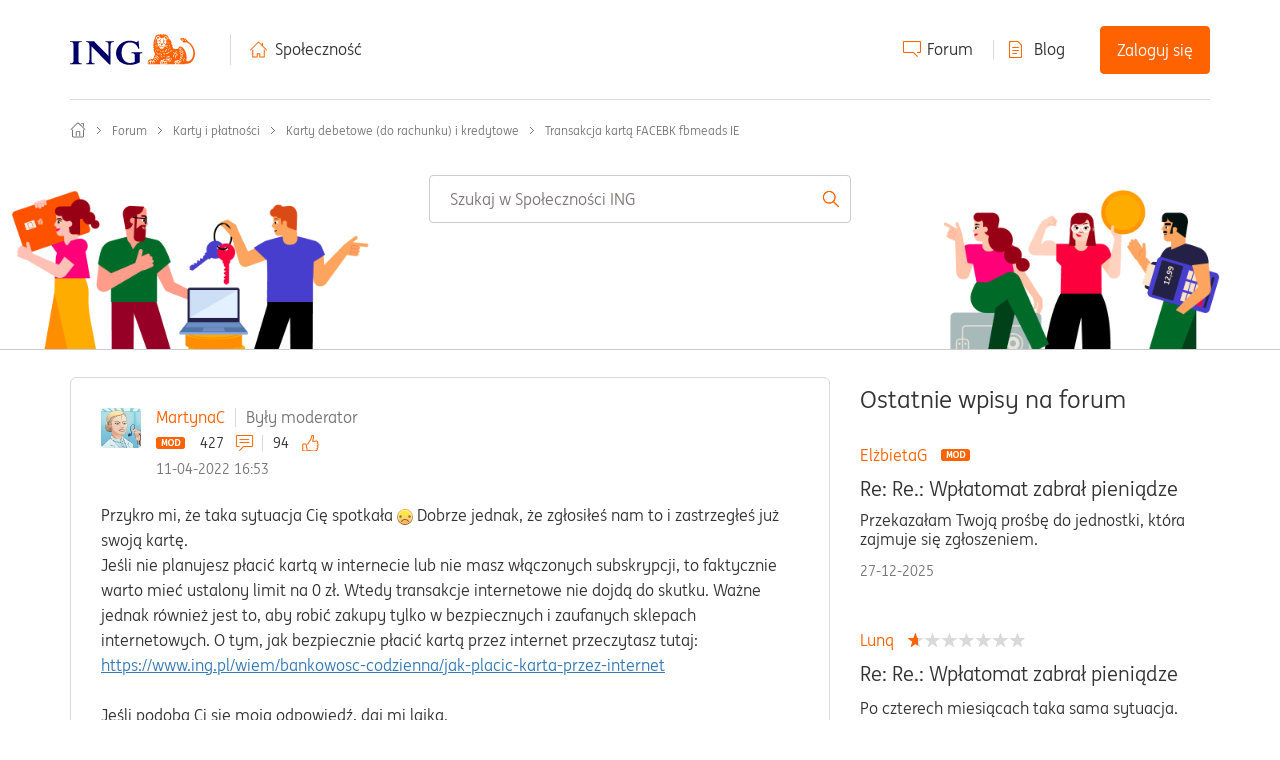

--- FILE ---
content_type: text/javascript;charset=UTF-8
request_url: https://spolecznosc.ing.pl/-/scripts/EF7B13D9B64EB8BBD9C87DD3095E9284/lia-scripts-head-min.js
body_size: 4130
content:

if(typeof LITHIUM=='undefined'){var LITHIUM={};};

LITHIUM.Loader=(function(){var functionCache=[];var jsAttachedFunctionCache=[];var loaded=false;var jsAttached=false;return{"onLoad":function(func){if(typeof func==="function"){if(loaded===true){func();}else{functionCache.push(func);}}},onJsAttached:function(func){if(typeof func==="function"){if(jsAttached===true){func();}else{jsAttachedFunctionCache.push(func);}}},runJsAttached:function(){jsAttached=true;for(var i=0;i<jsAttachedFunctionCache.length;i++){jsAttachedFunctionCache[i]();}},getOnLoadFunctions:function(){return functionCache;},setLoaded:function(){loaded=true;},isLoaded:function(){return loaded;},isJsAttached:function(){return jsAttached;}}})();

if(typeof LITHIUM.Components==='undefined'){LITHIUM.Components={};}
LITHIUM.Components.render=function(componentId,data,optionsParam){function render(){var requestUrl=LITHIUM.Components.renderUrl(componentId);var options={type:"GET",dataType:"json"};LITHIUM.jQuery.extend(options,optionsParam||{});if(!options.hasOwnProperty("url")){LITHIUM.jQuery.extend(options,{url:requestUrl});}
options.data=data;if(typeof options.data!=='object'||options.data===null){options.data={};}
options.data.originalPageName=LITHIUM.Components.ORIGINAL_PAGE_NAME;options.data.originalPageContext=LITHIUM.Components.ORIGINAL_PAGE_CONTEXT;LITHIUM.jQuery.ajax(options);};LITHIUM.Loader.onLoad(render.bind(this));};LITHIUM.Components.renderUrl=function(componentId,parameters){var url=LITHIUM.Components.RENDER_URL;LITHIUM.jQuery.each({"component-id":componentId},function(key,value){url=url.replace(new RegExp("#{"+key+"}","g"),value);});if(typeof parameters!=="undefined"){url+="?"+LITHIUM.jQuery.param(parameters);}
return url;};LITHIUM.Components.renderInPlace=function(componentId,parametersParam,optionsParam,shellClientId){var placeHolderId;if(shellClientId){placeHolderId=shellClientId;}else if(LITHIUM.Loader.isLoaded()===false){if(document.currentScript){placeHolderId=createPlaceholder(document.currentScript);}else{var scripts=document.querySelectorAll('script');if(scripts.length>1){var currentScript=scripts[scripts.length-1];placeHolderId=createPlaceholder(currentScript);}}}
function createPlaceholder(element){var placeholderElement=document.createElement('div');var id=generateId();placeholderElement.setAttribute('id',id);element.parentNode.insertBefore(placeholderElement,element);return id;}
function getIdSetIfEmpty(element){var id;if(element.hasAttribute('id')){id=document.currentScript.getAttribute('id');}else{id=generateId();document.currentScript.setAttribute('id',id);}
return id;}
function generateId(){return new Date().getTime()+Math.floor(Math.random()*10000000+1);}
function renderInPlace(){var $=LITHIUM.jQuery;var parameters=parametersParam||{};var options=optionsParam||{};var $placeholder=$('#'+placeHolderId);$.extend(parameters,{"renderedScripts":LITHIUM.RenderedScripts.toString(),"component-id":componentId});$.extend(options,{success:function(data){var content=data.content;if(LITHIUM.AngularSupport.isAngularEnabled()){content=LITHIUM.AngularSupport.compile(content);}
$placeholder.replaceWith(content);LITHIUM.AjaxSupport.ScriptsProcessor.handleScriptEvaluation(data);var updatedId=LITHIUM.jQuery(content).attr('id');if(updatedId){LITHIUM.jQuery('#'+updatedId).trigger("LITHIUM:ajaxSuccess:renderInPlace",{"componentId":componentId});}},error:function(request,textStatus,errorThrown){if(request.readyState===0||request.status===0){$placeholder.html('');}
else{$placeholder.html('<span class="lia-ajax-error-text">'+optionsParam.errorMessage+'</span>');}
$placeholder.removeClass(LITHIUM.Css.BASE_LAZY_LOAD).removeClass('lia-fa-spin');}});if($placeholder){LITHIUM.Components.render(componentId,parameters,options);}};LITHIUM.Loader.onLoad(renderInPlace.bind(this));};

LITHIUM.LiModernizr=function(){;(function(window,document,undefined){var classes=[];var tests=[];var ModernizrProto={_version:'3.3.1',_config:{'classPrefix':'','enableClasses':true,'enableJSClass':true,'usePrefixes':true},_q:[],on:function(test,cb){var self=this;setTimeout(function(){cb(self[test]);},0);},addTest:function(name,fn,options){tests.push({name:name,fn:fn,options:options});},addAsyncTest:function(fn){tests.push({name:null,fn:fn});}};var Modernizr=function(){};Modernizr.prototype=ModernizrProto;Modernizr=new Modernizr();function is(obj,type){return typeof obj===type;};function testRunner(){var featureNames;var feature;var aliasIdx;var result;var nameIdx;var featureName;var featureNameSplit;for(var featureIdx in tests){if(tests.hasOwnProperty(featureIdx)){featureNames=[];feature=tests[featureIdx];if(feature.name){featureNames.push(feature.name.toLowerCase());if(feature.options&&feature.options.aliases&&feature.options.aliases.length){for(aliasIdx=0;aliasIdx<feature.options.aliases.length;aliasIdx++){featureNames.push(feature.options.aliases[aliasIdx].toLowerCase());}}}
result=is(feature.fn,'function')?feature.fn():feature.fn;for(nameIdx=0;nameIdx<featureNames.length;nameIdx++){featureName=featureNames[nameIdx];featureNameSplit=featureName.split('.');if(featureNameSplit.length===1){Modernizr[featureNameSplit[0]]=result;}else{if(Modernizr[featureNameSplit[0]]&&!(Modernizr[featureNameSplit[0]]instanceof Boolean)){Modernizr[featureNameSplit[0]]=new Boolean(Modernizr[featureNameSplit[0]]);}
Modernizr[featureNameSplit[0]][featureNameSplit[1]]=result;}
classes.push((result?'':'no-')+featureNameSplit.join('-'));}}}};var docElement=document.documentElement;var isSVG=docElement.nodeName.toLowerCase()==='svg';function setClasses(classes){var className=docElement.className;var classPrefix=Modernizr._config.classPrefix||'';if(isSVG){className=className.baseVal;}
if(Modernizr._config.enableJSClass){var reJS=new RegExp('(^|\\s)'+classPrefix+'no-js(\\s|$)');className=className.replace(reJS,'$1'+classPrefix+'js$2');}
if(Modernizr._config.enableClasses){className+=' '+classPrefix+classes.join(' '+classPrefix);isSVG?docElement.className.baseVal=className:docElement.className=className;}};function createElement(){if(typeof document.createElement!=='function'){return document.createElement(arguments[0]);}else if(isSVG){return document.createElementNS.call(document,'http://www.w3.org/2000/svg',arguments[0]);}else{return document.createElement.apply(document,arguments);}};function getBody(){var body=document.body;if(!body){body=createElement(isSVG?'svg':'body');body.fake=true;}
return body;};var hasOwnProp;(function(){var _hasOwnProperty=({}).hasOwnProperty;if(!is(_hasOwnProperty,'undefined')&&!is(_hasOwnProperty.call,'undefined')){hasOwnProp=function(object,property){return _hasOwnProperty.call(object,property);};}
else{hasOwnProp=function(object,property){return((property in object)&&is(object.constructor.prototype[property],'undefined'));};}})();ModernizrProto._l={};ModernizrProto.on=function(feature,cb){if(!this._l[feature]){this._l[feature]=[];}
this._l[feature].push(cb);if(Modernizr.hasOwnProperty(feature)){setTimeout(function(){Modernizr._trigger(feature,Modernizr[feature]);},0);}};ModernizrProto._trigger=function(feature,res){if(!this._l[feature]){return;}
var cbs=this._l[feature];setTimeout(function(){var i,cb;for(i=0;i<cbs.length;i++){cb=cbs[i];cb(res);}},0);delete this._l[feature];};function addTest(feature,test){if(typeof feature=='object'){for(var key in feature){if(hasOwnProp(feature,key)){addTest(key,feature[key]);}}}else{feature=feature.toLowerCase();var featureNameSplit=feature.split('.');var last=Modernizr[featureNameSplit[0]];if(featureNameSplit.length==2){last=last[featureNameSplit[1]];}
if(typeof last!='undefined'){return Modernizr;}
test=typeof test=='function'?test():test;if(featureNameSplit.length==1){Modernizr[featureNameSplit[0]]=test;}else{if(Modernizr[featureNameSplit[0]]&&!(Modernizr[featureNameSplit[0]]instanceof Boolean)){Modernizr[featureNameSplit[0]]=new Boolean(Modernizr[featureNameSplit[0]]);}
Modernizr[featureNameSplit[0]][featureNameSplit[1]]=test;}
setClasses([(!!test&&test!=false?'':'no-')+featureNameSplit.join('-')]);Modernizr._trigger(feature,test);}
return Modernizr;}
Modernizr._q.push(function(){ModernizrProto.addTest=addTest;});Modernizr.addAsyncTest(function(){LITHIUM.Loader.onLoad(function(){var img=document.createElement('img');img.onerror=function(){addTest('exiforientation',false,{aliases:['exif-orientation']});document.body.removeChild(img);};img.onload=function(){addTest('exiforientation',img.width!==2,{aliases:['exif-orientation']});document.body.removeChild(img);};img.src='[data-uri]';if(document.body){img.setAttribute('style','position: absolute; left: -9999;');document.body.appendChild(img);}});});Modernizr.addAsyncTest(function(){var attachBody=function(body){if(!docElement.contains(body)){docElement.appendChild(body);}};var removeFakeBody=function(body){if(body.fake&&body.parentNode){body.parentNode.removeChild(body);}};var runTest=function(result,embed){var bool=!!result;if(bool){bool=new Boolean(bool);bool.blocked=(result==='blocked');}
addTest('flash',function(){return bool;});if(embed&&body.contains(embed)){while(embed.parentNode!==body){embed=embed.parentNode;}
body.removeChild(embed);}};var easy_detect;var activex;try{activex='ActiveXObject'in window&&'Pan'in new window.ActiveXObject('ShockwaveFlash.ShockwaveFlash');}catch(e){}
easy_detect=!(('plugins'in navigator&&'Shockwave Flash'in navigator.plugins)||activex);if(easy_detect||isSVG){runTest(false);}
else{var embed=createElement('embed');var body=getBody();var blockedDetect;var inline_style;embed.type='application/x-shockwave-flash';body.appendChild(embed);if(!('Pan'in embed)&&!activex){attachBody(body);runTest('blocked',embed);removeFakeBody(body);return;}
blockedDetect=function(){attachBody(body);if(!docElement.contains(body)){body=document.body||body;embed=createElement('embed');embed.type='application/x-shockwave-flash';body.appendChild(embed);return setTimeout(blockedDetect,1000);}
if(!docElement.contains(embed)){runTest('blocked');}
else{inline_style=embed.style.cssText;if(inline_style!==''){runTest('blocked',embed);}
else{runTest(true,embed);}}
removeFakeBody(body);};setTimeout(blockedDetect,10);}});Modernizr.addTest('filereader',!!(window.File&&window.FileList&&window.FileReader));testRunner();setClasses(classes);delete ModernizrProto.addTest;delete ModernizrProto.addAsyncTest;for(var i=0;i<Modernizr._q.length;i++){Modernizr._q[i]();}
LITHIUM.Modernizr=Modernizr;;})(window,document);}();
;(function(){LITHIUM.Globals=function(){var globals={};function preventGlobals(globalNames){for(var i=0;i<globalNames.length;i++){var globalName=globalNames[i];if(globalName in window&&window[globalName]!==undefined){globals[globalName]=window[globalName];window[globalName]=undefined;}}}
function restoreGlobals(globalNames){for(var i=0;i<globalNames.length;i++){var globalName=globalNames[i];if(globals.hasOwnProperty(globalName)){window[globalName]=globals[globalName];}}}
return{preventGlobals:preventGlobals,restoreGlobals:restoreGlobals};}();})();
;(function(){LITHIUM.EarlyEventCapture=function(element,event,onlyCaptureOnce){if(LITHIUM.jQuery===undefined||LITHIUM.jQuery.isReady!==true||!LITHIUM.Loader.isJsAttached()){var eventCaptured=element.getAttribute("data-lia-early-event-captured");if((onlyCaptureOnce===true&&eventCaptured!==true)||onlyCaptureOnce===true){element.setAttribute("data-lia-early-event-captured",true);LITHIUM.Loader.onJsAttached(function(){var $=LITHIUM.jQuery;$(function(){$(element).trigger(event);});});}
return false;}
return true;}})();
;(function($){if(!Element.prototype.matches){Element.prototype.matches=Element.prototype.msMatchesSelector||Element.prototype.webkitMatchesSelector;}
if(!Element.prototype.closest){Element.prototype.closest=function(s){var el=this;do{if(el.matches(s))return el;el=el.parentElement||el.parentNode;}while(el!==null&&el.nodeType===1);return null;};}})(LITHIUM.jQuery);
